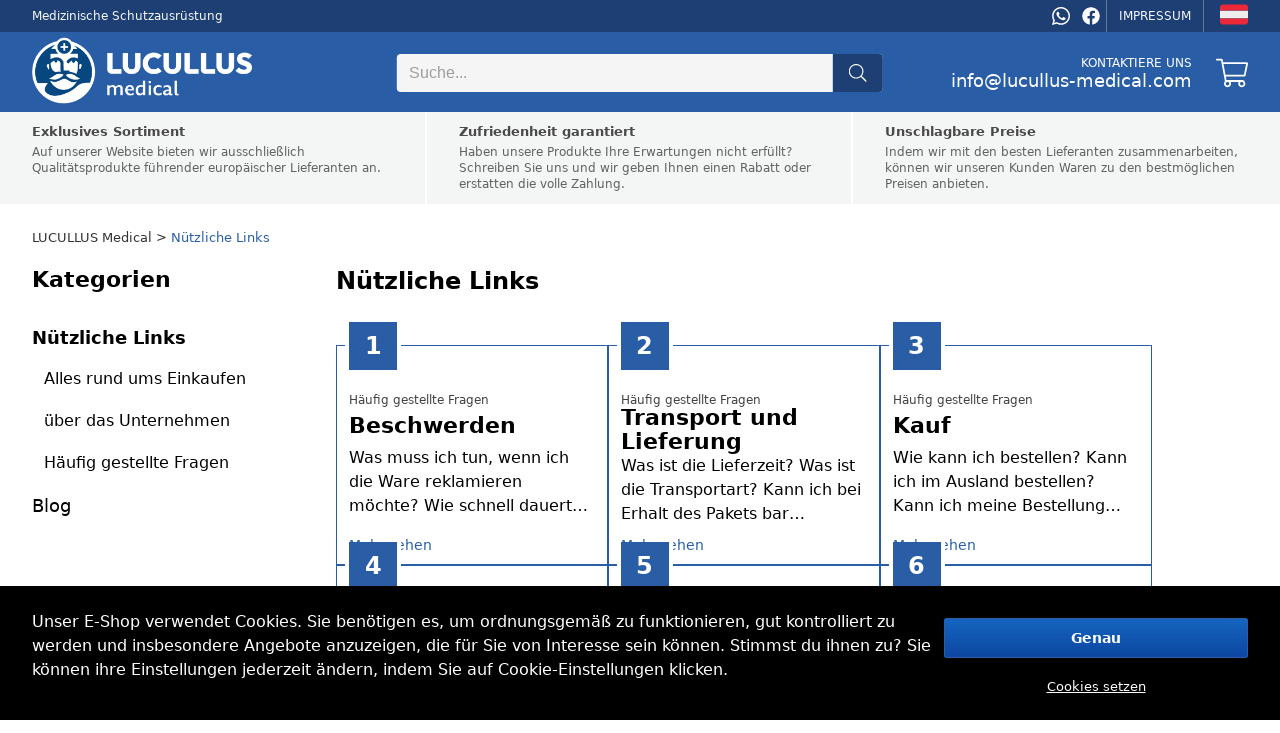

--- FILE ---
content_type: text/html; charset=utf-8
request_url: https://at.lucullus-medical.com/nutzliche-links
body_size: 14014
content:

<!DOCTYPE html>
<html lang="de" data-country="AT" data-locale="de" data-currency="EUR">
<head>
<meta charset="utf-8"/>
<meta name="viewport" content="width=device-width, initial-scale=1, maximum-scale=5, minimum-scale=1, shrink-to-fit=no"/>
<meta itemprop="accessibilityControl" content="fullKeyboardControl"/>
<meta itemprop="accessibilityControl" content="fullMouseControl"/>
<meta itemprop="accessibilityHazard" content="noFlashingHazard"/>
<meta itemprop="accessibilityHazard" content="noMotionSimulationHazard"/>
<meta itemprop="accessibilityHazard" content="noSoundHazard"/>
<meta itemprop="accessibilityAPI" content="ARIA"/>
<meta name="apple-mobile-web-app-capable" content="yes"/>
<meta name="apple-mobile-web-app-status-bar-style" content="black-translucent"/>
<title>Nützliche Links</title>
<meta name="description" content=""/>
<meta name="robots" content="all"/>
<link rel="canonical" href="https://at.lucullus-medical.com/nutzliche-links"/>
<meta property="og:type" content="website"/>
<meta property="og:title" content="Nützliche Links"/>
<meta property="og:description" content=""/>

<meta property="og:url" content="https://at.lucullus-medical.com/nutzliche-links"/>
<meta property="og:site_name" content="LUCULLUS Medical"/>
<meta property="og:locale" content="de_AT"/>
<meta name="twitter:card" content="summary"/>
<meta name="twitter:title" content="Nützliche Links"/>
<meta name="twitter:description" content=""/>

<meta name="twitter:site" content="LUCULLUS Medical"/>
<link rel="alternate" hreflang="nl" href="https://be.lucullus-medical.com/handige-links"/><link rel="alternate" hreflang="bg" href="https://bg.lucullus-medical.com/polezny-vrzky"/><link rel="alternate" hreflang="da" href="https://dk.lucullus-medical.com/nyttige-links"/><link rel="alternate" hreflang="et" href="https://ee.lucullus-medical.com/kasulikud-lingid"/><link rel="alternate" hreflang="fr" href="https://fr.lucullus-medical.com/liens-utiles"/><link rel="alternate" hreflang="el" href="https://gr.lucullus-medical.com/xrhsimoi-syndesmoi"/><link rel="alternate" hreflang="nl-nl" href="https://nl.lucullus-medical.com/handige-links"/><link rel="alternate" hreflang="hr" href="https://hr.lucullus-medical.com/korisni-linkovi"/><link rel="alternate" hreflang="lv" href="https://lv.lucullus-medical.com/noderigas-saites"/><link rel="alternate" hreflang="de" href="https://lu.lucullus-medical.com/nutzliche-links"/><link rel="alternate" hreflang="pt" href="https://pt.lucullus-medical.com/links-uteis"/><link rel="alternate" hreflang="ro" href="https://ro.lucullus-medical.com/link-uri-utile"/><link rel="alternate" hreflang="sl" href="https://si.lucullus-medical.com/uporabne-povezave"/><link rel="alternate" hreflang="it" href="https://it.lucullus-medical.com/link-utili"/><link rel="alternate" hreflang="cs" href="https://cz.lucullus-medical.com/uzitecne-odkazy"/><link rel="alternate" hreflang="hu" href="https://hu.lucullus-medical.com/hasznos-linkek"/><link rel="alternate" hreflang="de-de" href="https://de.lucullus-medical.com/nutzliche-links"/><link rel="alternate" hreflang="pl" href="https://pl.lucullus-medical.com/przydatne-linki"/><link rel="alternate" hreflang="de-at" href="https://at.lucullus-medical.com/nutzliche-links"/><link rel="alternate" hreflang="sk" href="https://sk.lucullus-medical.com/uzitocne-odkazy"/><link rel="alternate" hreflang="es" href="https://es.lucullus-medical.com/enlaces-utiles"/><link rel="alternate" hreflang="sv" href="https://se.lucullus-medical.com/anvandbara-lankar"/><link rel="alternate" hreflang="en" href="https://lucullus-medical.com/useful-links"/><link rel="alternate" hreflang="x-default" href="https://be.lucullus-medical.com/handige-links"/>
<link rel="icon" href="https://cdn.medical.lucullus.sk/medical_favicon.png" sizes="16x16" type="image/png"/>
<link rel="sitemap" type="application/xml" title="Sitemap" href="/sitemap.xml"/>
<link rel="stylesheet" href="/data/styles/bundles/main.DlKTT9HRI4_OBdI2eqWxh6SISHM.min.css" media="screen"/>
<script id="9_HIyoXGOIZ19Ev25MN2Yx6J40A">function supportsEmoji(){const t=document.createElement("canvas").getContext("2d");return t.canvas.width=t.canvas.height=1,t.fillText("🇨🇭",-4,4),t.getImageData(0,0,1,1).data[3]>0}if(!supportsEmoji()){const t=document.createElement("style");t.textContent="@font-face\n            {\n                font-family: \"Twemoji Country Flags\";\n                unicode-range: U+1F1E6-1F1FF, U+1F3F4, U+E0062-E0063, U+E0065, U+E0067, U+E006C, U+E006E, U+E0073-E0074, U+E0077, U+E007F;\n                src: url('https://cdn.jsdelivr.net/npm/country-flag-emoji-polyfill@0.1/dist/TwemojiCountryFlags.woff2') format('woff2');\n                font-display: swap;\n            }",document.head.appendChild(t)}</script>
<script id="7TWmXoMt6zMD9D4CXBWHHK6XdDs">function LOG_ERROR(e){var n={message:e.message,filename:e.filename,line:e.lineno,column:e.colno,stack:e.stack,url:window.location.href,useragent:navigator.userAgent};if(navigator.sendBeacon)navigator.sendBeacon("/error",new Blob([JSON.stringify(n)],{type:"application/json"}));else{var o=new XMLHttpRequest;o.open("POST","/error",!0),o.setRequestHeader("Content-Type","application/json"),o.onload=function(){},o.send(JSON.stringify(n))}}window.addEventListener?window.addEventListener("error",LOG_ERROR):window.attachEvent&&window.attachEvent("onerror",LOG_ERROR);</script>
<script id="NnVToiQiwrbLkA45OMuGGLQGfaY">"undefined"!=typeof CSS&&CSS.supports&&CSS.supports("display","contents")||(document.onreadystatechange=function(){if("interactive"===document.readyState){var e=document.createElement("div");e.classList.add("unsupported-browser"),e.innerHTML="<div>"+Dictionaries.browserhandle+'<div><a href="https://www.google.com/chrome" title="Google Chrome"><img src="https://ssl.gstatic.com/subscriptions/browsers/chrome_f134d00a78d7682ffb1785393257310f.jpg" alt="Google Chrome" />Google Chrome</a><a href="https://www.microsoft.com/edge" title="Microsoft Edge"><img src="https://ssl.gstatic.com/subscriptions/browsers/edge_948069d1beb0b1c1147b4d132ebc7581.jpg" alt="Microsoft Edge" />Microsoft Edge</a><a href="https://www.mozilla.com/firefox" title="Mozilla Firefox"><img src="https://ssl.gstatic.com/subscriptions/browsers/firefox_78b439ab8c80ef87116e9ff3b6d19b68.jpg" alt="Mozilla Firefox" />Mozilla Firefox</a></div></div>',document.body.appendChild(e);var o={description:"Unsupported browser",fatal:!0};if(void 0!==window.HKGreen&&void 0!==window.HKGreen.Analytics)try{HKGreen.Analytics.exception(o)}catch(e){}else window.addEventListener("hkgreen-analytics-onload",(()=>{try{HKGreen.Analytics.exception(o)}catch(e){}}),{once:!0})}});</script>
<script>(function(){var dictionaries={"browserhandle":"<h1>Ihr Browser wird nicht unterstützt</h1><p>Bitte installieren Sie einen dieser Browser, um unsere Website zu nutzen</p>","search":{"placeholder":"Suche","messages":{"no-products":"Es wurden keine Produkte gefunden","found-categories":"Kategorien gefunden","no-categories":"Keine Kategorien gefunden","found-articles":"Artikel gefunden","no-articles":"Keine Artikel gefunden","show-more":"Mehr sehen..."}},"addRating":{"title":"Fügen Sie eine Bewertung hinzu","send":"Senden","close":"Schließen","customer-name":"Name und Nachname","email":"Email","overall-rating":"Gesamtbewertung","overall-impression":"Allgemeiner Eindruck","pros":"Vorteile","cons":"Nachteile","tip":"Schreiben Sie die Vor- und Nachteile für jeden Punkt in eine Zeile. Lassen Sie das Feld leer, wenn Ihnen nichts einfällt.","from":"von","messages":{"success":"Bewertung erfolgreich hinzugefügt","already-voted":"Sie haben dieses Produkt bereits bewertet","error":"Bewertung konnte nicht hinzugefügt werden. Bitte versuchen Sie es erneut"}},"addToCart":{"title":"Das Produkt wurde erfolgreich in den Warenkorb gelegt!","show-cart":"Warenkorb ansehen","continue-shopping":"Einkaufen fortfahren"},"deleteFromCart":{"title":"Möchten Sie das Produkt wirklich aus dem Warenkorb entfernen?","delete":"Löschen","close":"Schließen"},"changePayment":{"title":"Wählen Sie eine neue Zahlungsart","change":"Wechseln","close":"Schließen"},"restoreOrder":{"title":"Möchten Sie Ihre Bestellung wirklich verlängern?","restore":"Genesen","close":"Schließen"},"cancelOrder":{"title":"Möchten Sie die Bestellung wirklich stornieren?","cancel":"Stornieren","close":"Schließen"},"claimOrder":{"title":"Wählen Sie Produkte aus, über die Sie sich beschweren möchten","reclaim":"Beschweren","close":"Schließen"},"returnOrder":{"title":"Wählen Sie Produkte aus, die zurückgegeben werden sollen","return":"Zurück geben","close":"Schließen"},"orderLog":{"success":"Bestellung erfolgreich aktualisiert","error":"Bestellaktualisierung fehlgeschlagen"},"packeta":{"city-point-placeholder":"Wählen Sie die Stadt der Apotheke","point-placeholder":"Wählen Sie die Ausgabeadresse"},"phoneValidation":{"title":"Wir haben Ihre Telefonnummer bearbeitet","text":"Ist das Ihre Telefonnummer?","yes":"Ja","no":"Nicht"},"couponValidation":{"success":"Herzlichen Glückwunsch, Ihr Rabatt wurde erfolgreich angewendet!","invalid":"Entschuldigung, der angegebene Gutschein ist ungültig","close":"Schließen"}};window.Dictionaries=dictionaries;})();</script>

<script id="g6-FiNsVvpqVCXGBHCpaYCPxvHw">window.executeScript=function(e){var t=document.createElement("script");t.text=e.text,[...e.attributes].forEach((e=>t.setAttribute(e.name,e.value))),e.parentNode.replaceChild(t,e)},window.executeScripts=function(e){e&&void 0!==e.tagName&&"script"==e.tagName.toLowerCase()?executeScript(e):e.nodeType!==Node.TEXT_NODE&&[...e.getElementsByTagName("script")].forEach((e=>executeScript(e)))},(Node||Element).prototype.replaceWithHTML=function(e){e=e.replace(/<[s]tyle[^>]*>[\s\S]*?<\/[s]tyle>/g,"");var t=document.createElement("div");t.innerHTML=e;var r=[...t.childNodes];for(var o of r)this.parentNode.insertBefore(o,this);for(var a of(this.remove(),r))executeScripts(a);window.lazyLoad&&window.lazyLoad()},(Node||Element).prototype.parentSelector=function(e){for(var t=this.parentNode;t;){if(t.matches&&t.matches(e))return t;t=t.parentNode}};</script>

<style>
body{grid-template-areas:"header header" "benefits benefits" "breadcrumbs breadcrumbs" "menu main" "footer footer"}@media (min-width:768px){body{grid-template-rows:auto auto auto 1fr auto}}@media not all and (min-width:768px){body{grid-template-areas:"header" "breadcrumbs" "menu" "main" "benefits" "footer"}}@media (min-width:768px){body>nav.Breadcrumbs{margin-top:-24px;margin-bottom:24px}}main{grid-area:main}h1.Heading{margin-top:-7px;margin-bottom:24px;font-size:24px;line-height:32px}@media not all and (min-width:768px){h1.Heading{font-size:5.5vw;line-height:7.5vw}}section#Articles-grid{--background:var( --content-bg );--background-alternate:var( --content-alternate-bg );--heading-color:var( --content-heading-color );--color:var( --content-color );--alternate-color:var( --content-alternate-color )}@media not all and (min-width:768px){section#Articles-grid{--background:var( --mobile-content-bg, --content-bg );--background-alternate:var( --mobile-content-alternate-bg, --content-alternate-bg );--heading-color:var( --mobile-content-heading-color, --content-heading-color );--color:var( --mobile-content-color, --content-color );--alternate-color:var( --mobile-content-alternate-color, --content-alternate-color )}}section#Articles-grid{display:grid;grid-template-columns:repeat(2,1fr);grid-auto-flow:column dense;column-gap:24px}@media not all and (min-width:768px){section#Articles-grid{grid-template-columns:1fr;column-gap:0}}section#Articles-grid>article.Page,section#Articles-grid>article.Page>a{display:contents!important}section#Articles-grid>article.Page:nth-child(2n+1)>a>*{grid-column:1}section#Articles-grid>article.Page:nth-child(2n+2)>a>*{grid-column:2}@media not all and (min-width:768px){section#Articles-grid>article.Page:nth-child(n+1)>a>*{grid-column:1}}ol#Articles-list{margin:48px 0;padding:0;display:flex;flex-wrap:wrap;list-style:none;gap:48px}@media not all and (min-width:768px){ol#Articles-list{margin:12vw 0;gap:12vw}}ol#Articles-list>li{position:relative;padding:48px 12px 12px;width:calc(100%/3 - 32px);border:1px solid #295ea6;box-sizing:border-box}@media not all and (min-width:768px){ol#Articles-list>li{padding:12vw 4vw 4vw;width:100%}}ol#Articles-list>li:before{content:attr(data-index);position:absolute;width:48px;height:48px;top:-24px;background:#295ea6;display:flex;justify-content:center;align-items:center;font-size:24px;font-weight:700;color:#fff;z-index:2}@media not all and (min-width:768px){ol#Articles-list>li:before{width:12vw;height:12vw;top:-6vw;font-size:6vw}}ol#Articles-list>li:after{content:'';width:56px;height:48px;top:-24px;position:absolute;left:8px;background:#fff;z-index:1}@media not all and (min-width:768px){ol#Articles-list>li:after{width:14vw;height:12vw;top:-6vw;left:2vw}}ol#Articles-list>li>a{width:100%;height:100%;display:flex;flex-direction:column;justify-content:space-between;gap:12px}@media not all and (min-width:768px){ol#Articles-list>li>a{gap:4vw}}ol#Articles-list>li>a>div>p,ol#Articles-list>li>a>h2{margin:0}ol#Articles-list>li>a>div.category{font-size:12px;line-height:12px;color:#424242}@media not all and (min-width:768px){ol#Articles-list>li>a>div.category{font-size:3vw;line-height:3vw}}ol#Articles-list>li>a>div.description{flex-grow:1;overflow:hidden;display:-webkit-box;-webkit-line-clamp:3;-webkit-box-orient:vertical;margin-bottom:12px;max-height:72px}@media not all and (min-width:768px){ol#Articles-list>li>a>div.description{margin-bottom:4vw;max-height:19.5vw}}ol#Articles-list>li>a>span{font-size:14px;line-height:14px;color:var(--highlighted-bg)}@media not all and (min-width:768px){ol#Articles-list>li>a>span{font-size:3.5vw;line-height:3.5vw}}
.cookie-submit-popup{--background:var( --consent-bg );--color:var( --consent-color )}@media not all and (min-width:768px){.cookie-submit-popup{--background:var( --mobile-consent-bg, --consent-bg );--color:var( --mobile-consent-color, --consent-color )}}.cookie-submit-popup{position:fixed;bottom:0;left:0;right:0;width:100%;z-index:998;background:var(--background);color:var(--color)}.cookie-submit-popup>div.cookies-popup-content{max-width:1216px;margin:auto;padding:24px;display:flex}@media not all and (min-width:768px){.cookie-submit-popup>div.cookies-popup-content{flex-direction:column;padding:4vw;padding-bottom:calc(4vw + (env(safe-area-inset-bottom)/2))}}.cookie-submit-popup>div.cookies-popup-content>p{color:var(--color)}@media (min-width:768px){.cookie-submit-popup>div.cookies-popup-content>p{width:75%}}@media not all and (min-width:768px){.cookie-submit-popup>div.cookies-popup-content>p{text-align:center}}.cookie-submit-popup>div.cookies-popup-content>div.cookies-popup-buttons{display:flex;align-items:center;justify-content:center;flex-direction:column}@media (min-width:768px){.cookie-submit-popup>div.cookies-popup-content>div.cookies-popup-buttons{width:25%}}.cookie-submit-popup>div.cookies-popup-content>div.cookies-popup-buttons>span{cursor:pointer;display:block;margin-top:12px;text-decoration:underline;font-size:13px;line-height:18px;white-space:nowrap;color:var(--color)}@media not all and (min-width:768px){.cookie-submit-popup>div.cookies-popup-content>div.cookies-popup-buttons>span{margin-top:4vw}}p.cookie-setting-text{font-size:14px;line-height:20px;max-width:700px;margin-top:12px;margin-bottom:32px}@media not all and (min-width:768px){p.cookie-setting-text{margin-top:4vw;margin-bottom:10vw}}div.cookies-setting-toggle-list{display:flex;flex-direction:column;max-width:700px}div.cookies-setting-toggle-list>div.toggle-row{display:flex;justify-content:space-between;margin-bottom:24px;align-items:center}@media not all and (min-width:768px){div.cookies-setting-toggle-list>div.toggle-row{flex-direction:column;align-items:flex-start;margin-bottom:8vw}}div.cookies-setting-toggle-list>div.toggle-row>div.toggle-text{display:flex;flex-direction:column;text-align:left;max-width:600px}div.cookies-setting-toggle-list>div.toggle-row>div.toggle-text div.toggle-title{font-size:18px;line-height:24px;font-weight:500;margin-bottom:4px}@media not all and (min-width:768px){div.cookies-setting-toggle-list>div.toggle-row>div.toggle-text div.toggle-title{margin-bottom:1vw}}div.cookies-setting-toggle-list>div.toggle-row>div.toggle-text div.toggle-text{font-size:14px;line-height:18px}@media not all and (min-width:768px){div.cookies-setting-toggle-list>div.toggle-row>div.toggle-text div.toggle-text{margin-bottom:2vw}}
button.Button{display:flex;flex-direction:row;justify-content:center;align-items:center;box-sizing:border-box;border:1px solid var(--form-button-border-color, var( --form-border-color, #1e87f0 ));background:var(--form-button-background, var( --form-highlight-background, #1e87f0 ));width:var(--form-button-width, var( --form-width, 100% ));min-width:var(--form-button-width, var( --form-width, unset ));height:var(--form-button-height, var( --form-height, 48px ));padding:0 var(--form-button-padding, var( --form-padding, 7px ));font-size:var(--form-button-font-size, var( --form-font-size, 14px ));color:var(--form-button-color, white );font-family:var(--form-button-font-family, var( --form-font-family, inherit ));font-weight:var(--form-button-font-weight, bold );border-radius:var(--form-button-border-radius, var( --form-border-radius, 2px ));margin:var(--form-button-margin, var( --form-margin, 8px 0 ));cursor:pointer;outline:0;-moz-user-select:none;-webkit-user-select:none;-ms-user-select:none;user-select:none}button.Button.inline{display:inline-flex}
label.Toggle{display:flex;flex-direction:row;justify-content:flex-start;align-items:center;font-size:var(--form-input-font-size, var( --form-font-size, 14px ));font-family:var(--form-input-font-family, var( --form-font-family, inherit ));margin:var(--form-input-margin, var( --form-margin, 8px 0 ));padding:0;cursor:pointer;pointer-events:none}label.Toggle.inline{display:inline-flex}label.Toggle>input{cursor:pointer;box-sizing:border-box;padding:0;outline:0;border:0;font-size:inherit;font-family:inherit;height:var(--form-toggle-size, var( --form-size, 24px ));width:calc(1.6*var(--form-toggle-size, var( --form-size, 24px )));margin:0 8px 0 0;border:1px solid var(--form-toggle-border-color, var( --form-border-color, #a8a8a8 ));border-radius:var(--form-toggle-size, var( --form-size, 24px ));background:var(--form-toggle-background, var( --form-background, #ccc ));-webkit-appearance:none;-moz-appearance:none;appearance:none;pointer-events:auto;background-image:url(data:image/svg+xml;charset=UTF-8,%3Csvg%20width%3D%2232%22%20height%3D%2232%22%20viewBox%3D%220%200%2032%2032%22%20xmlns%3D%22http%3A%2F%2Fwww.w3.org%2F2000%2Fsvg%22%3E%3Ccircle%20fill%3D%22%23fff%22%20cx%3D%2216%22%20cy%3D%2216%22%20r%3D%2214%22%20%2F%3E%3C%2Fsvg%3E);background-repeat:no-repeat;background-size:auto 100%;background-position:left;transition:background 250ms}label.Toggle>input:checked{background-color:var(--form-toggle-checked-background, var( --form-highlight-background, #1e87f0 ));background-position:right;border-color:var(--form-toggle-checked-border-color, var( --form-toggle-checked-background, var( --form-highlight-background, #1e87f0 )))}label.Toggle[data-label]:after{content:attr(data-label);pointer-events:auto;display:block}label.Toggle>*{pointer-events:auto}
</style>
<link rel="preload" href="/data/scripts/bundles/main.2vWZmSwa4Ey9_Zh3i2NX3TKZHIc.min.js" as="script"/>
<link rel="preload" href="https://www.googletagmanager.com/gtag/js?id=G-0SGLT4X2VB" as="script"/>
<link rel="preload" href="https://js.webergency.com/analytics2.js?id=2" as="script"/>
</head>



<script id="lx6p2JjYUHHQzn1oDWDTF57lgUU">var measurmentid="G-0SGLT4X2VB",consent=undefined,customer=undefined;function gtag(){window.dataLayer.push(arguments)}window.dataLayer=window.dataLayer||[],"advertisement"===consent?gtag("consent","default",{ad_storage:"granted",ad_user_data:"granted",ad_personalization:"granted",analytics_storage:"granted",functionality_storage:"granted",personalization_storage:"granted",security_storage:"granted"}):gtag("consent","default",{ad_storage:"denied",ad_user_data:"denied",ad_personalization:"denied",analytics_storage:"denied",functionality_storage:"denied",personalization_storage:"denied",security_storage:"denied"}),gtag("js",new Date),gtag("config",measurmentid);let gtagUserData={};if(customer){let a=[void 0,void 0];try{a=customer.name.split(" ")}catch(a){}customer.email&&(gtagUserData.email=customer.email),customer.phone&&(gtagUserData.phone_number=customer.phone),(a[0]||a[1]||customer.address||customer.city||customer.zip||customer.country)&&(gtagUserData.address={},a[0]&&(gtagUserData.address.first_name=a[0]),a[1]&&(gtagUserData.address.last_name=a[1]),customer.address&&(gtagUserData.address.street=customer.address),customer.city&&(gtagUserData.address.city=customer.city),customer.zip&&(gtagUserData.address.postal_code=customer.zip),customer.country&&(gtagUserData.address.country=customer.country))}Object.keys(gtagUserData).length>0&&(gtag("set","user_data",gtagUserData),gtag("set","ads_data_redaction",!0),gtag("set","url_passthrough",!0));</script>


<script id="1OY34sD8Pbo2L-97To5SuY1kdP8">var measurmentid="1408575916195776",consent=undefined,sessionid=undefined,customer=undefined;!function(e,t,s,a,n,r,o){e.fbq||(n=e.fbq=function(){n.callMethod?n.callMethod.apply(n,arguments):n.queue.push(arguments)},e._fbq||(e._fbq=n),n.push=n,n.loaded=!0,n.version="2.0",n.queue=[],(r=t.createElement(s)).async=!0,r.src="https://connect.facebook.net/en_US/fbevents.js",(o=t.getElementsByTagName(s)[0]).parentNode.insertBefore(r,o))}(window,document,"script");let fbqUserData={};if(customer){let e=[void 0,void 0];try{e=customer.name.split(" ")}catch(e){}e[0]&&(fbqUserData.fn=e[0]),e[1]&&(fbqUserData.ln=e[1]),customer.email&&(fbqUserData.em=customer.email),customer.phone&&(fbqUserData.ph=customer.phone),customer.city&&(fbqUserData.ct=customer.city),customer.zip&&(fbqUserData.zp=customer.zip),customer.country&&(fbqUserData.country=customer.country),sessionid&&(fbqUserData.external_id=sessionid)}"advertisement"===consent?fbq("consent","grant"):fbq("consent","revoke"),Object.keys(fbqUserData).length>0?fbq("init",measurmentid,fbqUserData):fbq("init",measurmentid),fbq("track","PageView");</script>








<body itemscope itemtype="https://schema.org/WebPage">

<script id="72_mVPcpXK2Y9QPs3h7HR9l9_so">function initiate_countdown(t){let e=1728e5,a=Math.ceil(Date.now()/e)*e-72e5,n=t.querySelectorAll("span");!function t(){let e=Math.floor((a-Date.now())/1e3),o=Math.floor(e/3600).toString().padStart(2,"0")+(Math.floor(e/60)%60).toString().padStart(2,"0")+(e%60).toString().padStart(2,"0");for(let t=0;t<n.length;++t)n[t].dataset.current!=o[t]&&(n[t].dataset.last=n[t].dataset.current,n[t].dataset.current=o[t],"undefined"!==n[t].dataset.last&&(n[t].classList.remove("changed"),window.requestAnimationFrame((()=>{n[t].classList.add("changed")}))));setTimeout((()=>window.requestAnimationFrame(t)),1e3)}()}</script><header class="full-width-background" itemscope itemtype="https://schema.org/Organization">
<nav class="phone-nav full-width-background">
<div style="line-height:8vw">Medizinische Schutzausrüstung</div>


</nav>
<nav class="full-width-background">
<div>Medizinische Schutzausrüstung</div>


<div>
<a href="https://api.whatsapp.com/send?phone=info@lucullus-medical.com" target="_blank" title="WhatsApp" data-icon="whatsapp" rel="noopener"></a>
<a href="https://www.facebook.com/lucullus.medical" target="_blank" title="facebook" data-icon="facebook" rel="noopener"></a>


<a href="https://at.lucullus-medical.com/nutzliche-links/uber-das-unternehmen/impressum" title="Impressum">Impressum</a>

<div class="dropdown">
<div class="countries">
<a href="https://lucullus-medical.com/useful-links" title="Useful links" data-flag-after="🇪🇺">Europe</a><a href="https://be.lucullus-medical.com/handige-links" title="Handige links" data-flag-after="🇧🇪">België</a><a href="https://cz.lucullus-medical.com/uzitecne-odkazy" title="Užitečné odkazy" data-flag-after="🇨🇿">Česko</a><a href="https://dk.lucullus-medical.com/nyttige-links" title="Nyttige links" data-flag-after="🇩🇰">Danmark</a><a href="https://de.lucullus-medical.com/nutzliche-links" title="Nützliche Links" data-flag-after="🇩🇪">Deutschland</a><a href="https://ee.lucullus-medical.com/kasulikud-lingid" title="Kasulikud lingid" data-flag-after="🇪🇪">Eesti</a><a href="https://es.lucullus-medical.com/enlaces-utiles" title="Enlaces útiles" data-flag-after="🇪🇸">España</a><a href="https://hr.lucullus-medical.com/korisni-linkovi" title="Korisni linkovi" data-flag-after="🇭🇷">Hrvatska</a><a href="https://it.lucullus-medical.com/link-utili" title="Link utili" data-flag-after="🇮🇹">Italia</a><a href="https://fr.lucullus-medical.com/liens-utiles" title="Liens utiles" data-flag-after="🇫🇷">La France</a><a href="https://lv.lucullus-medical.com/noderigas-saites" title="Noderīgas saites" data-flag-after="🇱🇻">Latvija</a><a href="https://lu.lucullus-medical.com/nutzliche-links" title="Nützliche Links" data-flag-after="🇱🇺">Luxemburg</a><a href="https://hu.lucullus-medical.com/hasznos-linkek" title="Hasznos Linkek" data-flag-after="🇭🇺">Magyarország</a><a href="https://nl.lucullus-medical.com/handige-links" title="Handige links" data-flag-after="🇳🇱">Nederland</a><a href="https://at.lucullus-medical.com/nutzliche-links" title="Nützliche Links" data-flag-after="🇦🇹">Österreich</a><a href="https://pl.lucullus-medical.com/przydatne-linki" title="Przydatne linki" data-flag-after="🇵🇱">Polska</a><a href="https://pt.lucullus-medical.com/links-uteis" title="Links Úteis" data-flag-after="🇵🇹">Portugal</a><a href="https://ro.lucullus-medical.com/link-uri-utile" title="Link-uri utile" data-flag-after="🇷🇴">România</a><a href="https://si.lucullus-medical.com/uporabne-povezave" title="Uporabne povezave" data-flag-after="🇸🇮">Slovenija</a><a href="https://sk.lucullus-medical.com/uzitocne-odkazy" title="Užitočné odkazy" data-flag-after="🇸🇰">Slovensko</a><a href="https://se.lucullus-medical.com/anvandbara-lankar" title="Användbara länkar" data-flag-after="🇸🇪">Sverige</a><a href="https://gr.lucullus-medical.com/xrhsimoi-syndesmoi" title="Χρήσιμοι σύνδεσμοι" data-flag-after="🇬🇷">Ελλάδα</a><a href="https://bg.lucullus-medical.com/polezny-vrzky" title="Полезни връзки" data-flag-after="🇧🇬">България</a>
</div>
<div data-flag="🇦🇹"></div>
</div>
</div>
</nav>
<a href="javascript:Toggle_menu(&#039;menu&#039;,&#039;Menu&#039;);" title="Menu" class="menu-icon" data-icon="menu"></a>
<div class="Logo" itemprop="name">
<a rel="home" itemprop="url" href="https://at.lucullus-medical.com" title="Zuhause" class="logo" style="--logo:url(&#039;https://cdn.medical.lucullus.sk/logo_desktop.png&#039;);--logo2x:url(&#039;https://cdn.medical.lucullus.sk/logo_desktop.png&#039;);--logoM:url(&#039;https://cdn.medical.lucullus.sk/logo_mobile.png&#039;);--logoM2x:url(&#039;https://cdn.medical.lucullus.sk/logo_mobile.png&#039;)">LUCULLUS Medical</a>
<meta itemprop="logo" content="https://cdn.medical.lucullus.sk/logo_desktop.png"/>
</div>

<form class="suggestor search" autocomplete="off" action="/" role="search" itemprop="potentialAction" itemscope itemtype="https://schema.org/SearchAction">
<meta itemprop="target" content="https://at.lucullus-medical.com/?search={search}"/>
<div class="autocomplete">
<input itemprop="query-input" aria-label="search" id="_Search" data-currency="€" type="text" name="search" placeholder="Suche..."/>
</div>
<button type="submit" data-icon="search" aria-label="search button"></button>
<i data-icon="cancel" class="menu-icon" onclick="Toggle_menu('search')"></i>
</form>


<div>
<div>
<span>Kontaktiere uns</span>
<a itemprop="email" href="mailto:info@lucullus-medical.com" title="Kontaktiere uns">info@lucullus-medical.com</a>
</div>
<a href="/cart" class="cart-icon" title="Einkaufswagen" data-icon="cart">

<div class="badge" data-current="0" data-last="0"></div>

</a>
</div>
</header><div class="Footer-menu">
<a href="javascript:Toggle_menu(&#039;categories&#039;,&#039;Kategorien&#039;);" title="Kategorien" class="menu-icon mobile" data-icon="categories"></a><a href="javascript:Toggle_menu(&#039;search&#039;,&#039;Suche&#039;);" title="Suche" class="menu-icon mobile" data-icon="search"></a><a href="/blog-n6" title="Blog" class="menu-icon mobile" data-icon="newspaper"></a>
</div>
<template id="menu-label">
<div class="Mobile-label">
<i data-icon="cancel" class="menu-icon"></i>
<span class="title">Menu</span>
</div>
</template>




<nav class="Breadcrumbs" aria-label="Breadcrumbs navigation">
<ol itemscope itemtype="https://schema.org/BreadcrumbList">
<li itemprop="itemListElement" itemscope itemtype="https://schema.org/ListItem">
<a itemprop="item" title="LUCULLUS Medical" href="/">
<span itemprop="name">LUCULLUS Medical</span>
</a>
<meta itemprop="position" content="1"/>
</li><li itemprop="itemListElement" itemscope itemtype="https://schema.org/ListItem">
<a itemprop="item" title="Nützliche Links" href="https://at.lucullus-medical.com/nutzliche-links">
<span itemprop="name">Nützliche Links</span>
</a>
<meta itemprop="position" content="2"/>
</li>
</ol>
</nav>

<nav id="Menu" aria-label="Navigation" itemscope itemtype="https://schema.org/SiteNavigationElement">
<strong class="Label">Kategorien</strong>


<ul class="Treemenu desktop">
<li class="active current">
<a itemprop="url" title="Nützliche Links" href="https://at.lucullus-medical.com/nutzliche-links">Nützliche Links</a>
</li><li>

<ul class="Treemenu ">
<li class="">
<a itemprop="url" title="Alles rund ums Einkaufen" href="https://at.lucullus-medical.com/nutzliche-links/alles-rund-ums-einkaufen">Alles rund ums Einkaufen</a>
</li><li class="">
<a itemprop="url" title="über das Unternehmen" href="https://at.lucullus-medical.com/nutzliche-links/uber-das-unternehmen">über das Unternehmen</a>
</li><li class="">
<a itemprop="url" title="Häufig gestellte Fragen" href="https://at.lucullus-medical.com/nutzliche-links/haufig-gestellte-fragen">Häufig gestellte Fragen</a>
</li>

</ul>
</li><li class="">
<a itemprop="url" title="Blog" href="https://at.lucullus-medical.com/blog">Blog</a>
</li>

</ul>


<strong class="Sublabel"><i class="fa-regular fa-shop"></i><span>Kategorien</span></strong>
<ul class="Treemenu mobile">
<li class="">
<a itemprop="url" title="Nitrilhandschuhe" href="https://at.lucullus-medical.com/handschuhe">Handschuhe</a>
</li><li class="">
<a itemprop="url" title="Hartmann" href="https://at.lucullus-medical.com/hartmann">Hartmann</a>
</li><li class="">
<a itemprop="url" title="Futunatura" href="https://at.lucullus-medical.com/futunatura">Futunatura</a>
</li><li class="">
<a itemprop="url" title="Dr. Lucullus" href="https://at.lucullus-medical.com/dr-lucullus">Dr. Lucullus</a>
</li><li class="">
<a itemprop="url" title="STERIM" href="https://at.lucullus-medical.com/sterim">STERIM</a>
</li>

</ul><strong class="Sublabel"><i class="fa-regular fa-file-circle-info"></i><span>Nützliche Links</span></strong>
<ul class="Treemenu mobile">
<li class="">
<a itemprop="url" title="Alles rund ums Einkaufen" href="https://at.lucullus-medical.com/nutzliche-links/alles-rund-ums-einkaufen">Alles rund ums Einkaufen</a>
</li><li class="">
<a itemprop="url" title="über das Unternehmen" href="https://at.lucullus-medical.com/nutzliche-links/uber-das-unternehmen">über das Unternehmen</a>
</li><li class="">
<a itemprop="url" title="Häufig gestellte Fragen" href="https://at.lucullus-medical.com/nutzliche-links/haufig-gestellte-fragen">Häufig gestellte Fragen</a>
</li>

</ul>
</nav>




<aside class="benefits">
<div data-icon="support">
<strong>Exklusives Sortiment</strong>
<p>Auf unserer Website bieten wir ausschließlich Qualitätsprodukte führender europäischer Lieferanten an.</p>
</div><div data-icon="coin">
<strong>Zufriedenheit garantiert</strong>
<p>Haben unsere Produkte Ihre Erwartungen nicht erfüllt? Schreiben Sie uns und wir geben Ihnen einen Rabatt oder erstatten die volle Zahlung.</p>
</div><div data-icon="delivery">
<strong>Unschlagbare Preise</strong>
<p>Indem wir mit den besten Lieferanten zusammenarbeiten, können wir unseren Kunden Waren zu den bestmöglichen Preisen anbieten.</p>
</div>
</aside>
<main>
<h1 class="Heading">Nützliche Links</h1>
<ol id="Articles-list">
<li data-index="1">
<a title="Beschwerden" href="https://at.lucullus-medical.com/nutzliche-links/haufig-gestellte-fragen/beschwerden">
<div class="category">Häufig gestellte Fragen</div>
<h2>Beschwerden</h2>
<div class="description"><p>Was muss ich tun, wenn ich die Ware reklamieren möchte? Wie schnell dauert die Bearbeitung einer Reklamation?</p></div>
<span>Mehr sehen</span>
</a>
</li><li data-index="2">
<a title="Transport und Lieferung" href="https://at.lucullus-medical.com/nutzliche-links/haufig-gestellte-fragen/transport-und-lieferung">
<div class="category">Häufig gestellte Fragen</div>
<h2>Transport und Lieferung</h2>
<div class="description"><p>Was ist die Lieferzeit? Was ist die Transportart? Kann ich bei Erhalt des Pakets bar bezahlen?</p></div>
<span>Mehr sehen</span>
</a>
</li><li data-index="3">
<a title="Kauf" href="https://at.lucullus-medical.com/nutzliche-links/haufig-gestellte-fragen/kauf">
<div class="category">Häufig gestellte Fragen</div>
<h2>Kauf</h2>
<div class="description"><p>Wie kann ich bestellen? Kann ich im Ausland bestellen? Kann ich meine Bestellung stornieren, wenn sie noch nicht versandt wurde?</p></div>
<span>Mehr sehen</span>
</a>
</li><li data-index="4">
<a title="Rückgabe &amp; Erstattung" href="https://at.lucullus-medical.com/nutzliche-links/haufig-gestellte-fragen/ruckgabe-erstattung">
<div class="category">Häufig gestellte Fragen</div>
<h2>Rückgabe & Erstattung</h2>
<div class="description"><p>Wie kann ich die Ware zurücksenden? Wie viele Tage habe ich Zeit, die Ware zurückzusenden? Wie lange dauert es, Geld auf ein Konto zu überweisen?</p></div>
<span>Mehr sehen</span>
</a>
</li><li data-index="5">
<a title="Impressum" href="https://at.lucullus-medical.com/nutzliche-links/uber-das-unternehmen/impressum">
<div class="category">über das Unternehmen</div>
<h2>Impressum</h2>
<div class="description"><p>Sie finden die Antwort nicht in unserem Hilfe-Center? Oder möchten Sie uns aus einem anderen Grund kontaktieren? Schreiben Sie uns und wir melden uns bald bei Ihnen.</p></div>
<span>Mehr sehen</span>
</a>
</li><li data-index="6">
<a title="Über uns" href="https://at.lucullus-medical.com/nutzliche-links/uber-das-unternehmen/uber-uns">
<div class="category">über das Unternehmen</div>
<h2>Über uns</h2>
<div class="description"><p>Der Online-Shop ist auf den Import und Vertrieb von Medizinprodukten mehrerer großer globaler Hersteller spezialisiert.</p></div>
<span>Mehr sehen</span>
</a>
</li><li data-index="7">
<a title="Beschwerdebedingungen" href="https://at.lucullus-medical.com/nutzliche-links/alles-rund-ums-einkaufen/beschwerdebedingungen">
<div class="category">Alles rund ums Einkaufen</div>
<h2>Beschwerdebedingungen</h2>
<div class="description"><p>Reklamationsbedingungen und Garantieleistungen des Online-Shops lucullus-medical.com. Die Reklamationsabwicklung richtet sich nach den Garantiebedingungen der jeweiligen Ware.</p></div>
<span>Mehr sehen</span>
</a>
</li><li data-index="8">
<a title="Datenschutzverordnung" href="https://at.lucullus-medical.com/nutzliche-links/alles-rund-ums-einkaufen/datenschutzverordnung">
<div class="category">Alles rund ums Einkaufen</div>
<h2>Datenschutzverordnung</h2>
<div class="description"><p>Wir verarbeiten Ihre personenbezogenen Daten zum Zwecke des Vertragsschlusses über das Internet und seiner Erfüllung, insbesondere zur Annahme und Registrierung der Bestellung, Abwicklung der Bestellung, Zusendung der Ware, Ausstellung des Rechnungsbelegs, Abwicklung des Vertragsrücktritts und etwaiger Reklamationen .</p></div>
<span>Mehr sehen</span>
</a>
</li><li data-index="9">
<a title="Geschäftsbedingungen" href="https://at.lucullus-medical.com/nutzliche-links/alles-rund-ums-einkaufen/geschaftsbedingungen">
<div class="category">Alles rund ums Einkaufen</div>
<h2>Geschäftsbedingungen</h2>
<div class="description"><p>Die Allgemeinen Geschäfts- und Reklamationsbedingungen des E-Shops regeln den Prozess des Warenkaufs durch Verbraucher über den E-Shop, die Verkaufs- und Einkaufsbedingungen der Waren über den E-Shop des Verkäufers, die Rechte und Pflichten der Vertragsparteien, d.h. J. dem Verkäufer und dem Verbraucher, die sich aus dem zwischen diesen Parteien abgeschlossenen Kaufvertrag ergeben, dessen Gegenstand der Kauf und Verkauf von Waren über den E-Shop des Verkäufers ist.</p></div>
<span>Mehr sehen</span>
</a>
</li><li data-index="10">
<a title="Zahlungsmöglichkeiten" href="https://at.lucullus-medical.com/nutzliche-links/haufig-gestellte-fragen/zahlungsmoglichkeiten">
<div class="category">Häufig gestellte Fragen</div>
<h2>Zahlungsmöglichkeiten</h2>
<div class="description"><p>Welche Arten von Zahlungen sind verfügbar? Kann ich eine Rechnung auf meinen Firmennamen erhalten? Bekomme ich eine Zahlungsbestätigung?</p></div>
<span>Mehr sehen</span>
</a>
</li>
</ol>
</main>


<footer class="full-width-background">
<section>
<strong>Impressum</strong>
<ul>

<li>
<span>Email</span>
info@lucullus-medical.com
</li>
<li>
<span>Arbeitstage / Stunden</span>
Montag - Freitag / 9:00 – 16:00
</li>
</ul>
</section>
<nav>
<strong>Alles rund ums Einkaufen</strong>
<ul>
<li>
<a href="https://at.lucullus-medical.com/nutzliche-links/alles-rund-ums-einkaufen/beschwerdebedingungen" title="Beschwerdebedingungen" rel="nofollow">Beschwerdebedingungen</a>
</li><li>
<a href="https://at.lucullus-medical.com/nutzliche-links/alles-rund-ums-einkaufen/datenschutzverordnung" title="Datenschutzverordnung" rel="nofollow">Datenschutzverordnung</a>
</li><li>
<a href="https://at.lucullus-medical.com/nutzliche-links/alles-rund-ums-einkaufen/geschaftsbedingungen" title="Geschäftsbedingungen" rel="nofollow">Geschäftsbedingungen</a>
</li>
</ul>
</nav><nav>
<strong>über das Unternehmen</strong>
<ul>
<li>
<a href="https://at.lucullus-medical.com/nutzliche-links/uber-das-unternehmen/impressum" title="Impressum" rel="nofollow">Impressum</a>
</li><li>
<a href="https://at.lucullus-medical.com/nutzliche-links/uber-das-unternehmen/uber-uns" title="Über uns" rel="nofollow">Über uns</a>
</li>
</ul>
</nav><nav>
<strong>Häufig gestellte Fragen</strong>
<ul>
<li>
<a href="https://at.lucullus-medical.com/nutzliche-links/haufig-gestellte-fragen/beschwerden" title="Beschwerden" rel="nofollow">Beschwerden</a>
</li><li>
<a href="https://at.lucullus-medical.com/nutzliche-links/haufig-gestellte-fragen/transport-und-lieferung" title="Transport und Lieferung" rel="nofollow">Transport und Lieferung</a>
</li><li>
<a href="https://at.lucullus-medical.com/nutzliche-links/haufig-gestellte-fragen/kauf" title="Kauf" rel="nofollow">Kauf</a>
</li><li>
<a href="https://at.lucullus-medical.com/nutzliche-links/haufig-gestellte-fragen/ruckgabe-erstattung" title="Rückgabe &amp; Erstattung" rel="nofollow">Rückgabe &amp; Erstattung</a>
</li><li>
<a href="https://at.lucullus-medical.com/nutzliche-links/haufig-gestellte-fragen/zahlungsmoglichkeiten" title="Zahlungsmöglichkeiten" rel="nofollow">Zahlungsmöglichkeiten</a>
</li>
</ul>
</nav>

<div class="cookie-submit-popup">
<div class="cookies-popup-content">
<p>Unser E-Shop verwendet Cookies. Sie benötigen es, um ordnungsgemäß zu funktionieren, gut kontrolliert zu werden und insbesondere Angebote anzuzeigen, die für Sie von Interesse sein können. Stimmst du ihnen zu? Sie können ihre Einstellungen jederzeit ändern, indem Sie auf Cookie-Einstellungen klicken.</p>
<div class="cookies-popup-buttons">


<button style="text-transform: capitalize; font-weight: 600;" class="Button main-button" onclick="CookiePopup.submit();">
Genau
</button>
<span onclick="CookiePopup.settings();">Cookies setzen</span>
</div>
</div>
<template class="cookie-settings-template">
<p class="cookie-setting-text">Legen Sie fest, welche Cookies Sie zulassen möchten. Das Deaktivieren einiger Cookies kann dazu führen, dass die Website funktioniert.</p>
<div class="cookies-setting-toggle-list">
<div class="toggle-row">
<div class="toggle-text">
<div class="toggle-title">Notwendigkeit</div>
<div class="toggle-text">Diese Cookies sind erforderlich. Zum Beispiel, damit wir uns dank ihnen an Ihre Cookie-Einstellungen erinnern können, oder Sie können Produkte in den Warenkorb legen.</div>
</div>


<label class="Toggle">
<input type="checkbox" name="important" checked="null"/>

</label>
</div>
<div class="toggle-row">
<div class="toggle-text">
<div class="toggle-title">Relevanz</div>
<div class="toggle-text">Dank dieser Cookies sehen Sie Angebote von uns auf Bannern in den Google- und Facebook-Netzwerken, die Sie möglicherweise betreffen, und weniger andere Werbung. Wir versuchen, unsere Angebote so nützlich und maßgeschneidert wie möglich für Sie zu gestalten. Wir möchten Angebote einschränken, die Sie nicht interessieren.</div>
</div>


<label class="Toggle">
<input type="checkbox" name="relevant" checked="null"/>

</label>
</div>
</div>
</template>
</div>
</footer>

<div id="fb-root"></div><div id="fb-customer-chat" class="fb-customerchat"></div>
<script id="Wphi_ubDfYWIiuIQTJjXw1ShcjU">var messageText="Cookies setzen",saveText="Speichern und schließen";window.CookiePopup={submit:function(e){if(document.body.style.removeProperty("padding-bottom"),document.cookie="cookies_consent="+("basic"!=e?"advertisement":"basic")+"; expires=Tue, 19 Jan 2038 03:14:07 UTC;","basic"!=e&&void 0!==window.HKGreen&&void 0!==window.HKGreen.Analytics)try{HKGreen.Analytics.allow_consent()}catch(e){}document.querySelector("div.cookie-submit-popup").remove()},settings:function(){let e="<b>"+messageText+"</b>",o=[{label:saveText,color:"green",type:!0,function:()=>CookiePopup.getValue()}],t=document.querySelector("template.cookie-settings-template").innerHTML;Webergency_Dialog.confirm(e,(async(e,o)=>{e&&window.CookiePopup.submit(o.data)}),o,t)},getValue:function(){return new Promise((e=>{e(document.querySelector('div.cookies-setting-toggle-list input[name="relevant"]').checked?"advertisement":"basic")}))}};</script>
<script id="fcgyOEG_U934anI70h8gygb9rWY">window.addEventListener("DOMContentLoaded",(e=>{let t=document.querySelector("div.cookie-submit-popup");document.body.style.paddingBottom=t.clientHeight+"px"}));</script>
<script id="6DsGfZbUAoVHBm9DUOKdFdYGJY8">var locale="de_AT";window.addEventListener("load",(function(){setTimeout((function(){var e,t,n,o,i,c=document.getElementById("fb-customer-chat");c.setAttribute("page_id","106032191879989"),c.setAttribute("attribution","biz_inbox"),window.fbAsyncInit=function(){FB.init({xfbml:!0,version:"v12.0"})},e=document,t="script",n="facebook-jssdk",i=e.getElementsByTagName(t)[0],e.getElementById(n)||((o=e.createElement(t)).id=n,o.src="https://connect.facebook.net/"+locale+"/sdk/xfbml.customerchat.js",i.parentNode.insertBefore(o,i))}),4e3)}),{once:!0});</script>
<script src="/data/scripts/bundles/main.2vWZmSwa4Ey9_Zh3i2NX3TKZHIc.min.js" async></script>
<script src="https://www.googletagmanager.com/gtag/js?id=G-0SGLT4X2VB" async></script>
<script src="https://js.webergency.com/analytics2.js?id=2" async></script>
</body>
</html>
